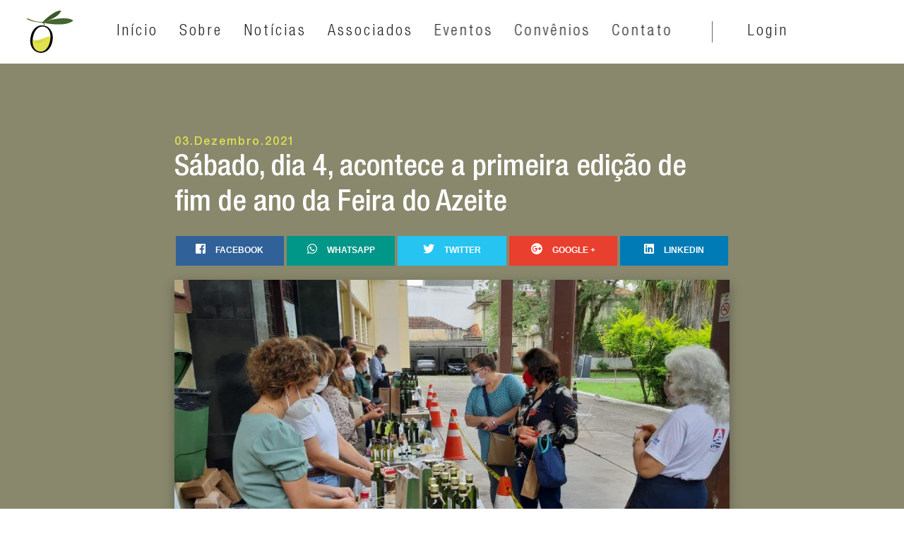

--- FILE ---
content_type: text/html; charset=UTF-8
request_url: https://www.ibraoliva.com.br/noticias/detalhe/129/sabado-dia-4-acontece-a-primeira-edicao-de-fim-de-ano-da-feira-do-azeite
body_size: 7266
content:
<!DOCTYPE html>
<html lang="pt-br">
<head>
    <meta charset="utf-8" />
    <meta name="viewport" content="width=device-width, initial-scale=1.0" />
    
    <title>Sábado, dia 4, acontece a primeira edição de fim de ano da Feira do Azeite  | Notícias IBRAOLIVA</title>
    <meta name="description" content="No p&aacute;tio da Secretaria de Agricultura, produtores apresentam seus azeites de oliva extravirgem de qualidade premium&nbsp;&nbsp;

&nbsp;

Fim do ano chegou e com ele as reuni&otilde;es de fa" />
    <link rel="shortcut icon" href="favicon.ico" type="image/x-icon">
    <meta name="author" content="Agência Ready" />

    <!-- og tags  -->
    <meta property="og:title" content="Sábado, dia 4, acontece a primeira edição de fim de ano da Feira do Azeite  | Notícias IBRAOLIVA" />
    <meta property="og:description" content="No p&aacute;tio da Secretaria de Agricultura, produtores apresentam seus azeites de oliva extravirgem de qualidade premium&nbsp;&nbsp;

&nbsp;

Fim do ano chegou e com ele as reuni&otilde;es de fa" />
    <meta property="og:type" content="company" /> 
    <meta property="og:url" content="https://www.ibraoliva.com.br/noticias/detalhe/129/sabado-dia-4-acontece-a-primeira-edicao-de-fim-de-ano-da-feira-do-azeite" /> 
    <meta property="og:image" content="https://www.ibraoliva.com.br/img/noticias/whatsapp-image-2021-12-03-at-13-36-57-sabado-dia-4-acontece-a-primeira-edicao-de-fim-de-ano-da-feira-do-azeite-1000px.jpeg" />
    <meta property="og:site_name" content="IBRAOLIVA" />

    <!-- fonts -->
    <link href="https://www.ibraoliva.com.br/dist/fonts/fontawesome-pro-5.3.1-web/css/all.min.css" rel="stylesheet">
    <link href="https://fonts.googleapis.com/css?family=Dancing+Script:400" rel="stylesheet">
    <!-- <link href="https://fonts.googleapis.com/css?family=Source+Sans+Pro:300,400,600,700" rel="stylesheet"> -->

    <!-- css files -->
    
        <link rel="stylesheet" href="https://www.ibraoliva.com.br/dist/css/plugins-concat.min.css" />    <link rel="stylesheet" href="https://www.ibraoliva.com.br/dist/css/uikit.min.css" />
    <link rel="stylesheet" href="https://www.ibraoliva.com.br/src/css/base.css" />
    <link rel="stylesheet" href="https://www.ibraoliva.com.br/src/css/app.css" />
    
    <!-- google services (GA & Seach Console)-->
     
</head>

<body class="noticias"><div id="navbar-spacer"></div>
      <div class="uk-position-top uk-position-z-index7">
        <div uk-sticky="show-on-up: true; animation: uk-animation-slide-top; top: 200; cls-active: uk-navbar-sticky uk-light; cls-inactive: uk-navbar-transparent; sel-target: .uk-navbar-container;">
          <nav id="header" class="uk-navbar-container uk-navbar-transparent uk-position-z-index" uk-navbar>
              <div class="uk-navbar-left uk-hidden@m">
                <a class="uk-navbar-toggle" href="#menu-mobile" uk-toggle>
                    <span uk-navbar-toggle-icon></span> <span class="uk-margin-small-left">Menu</span>
                </a>
              </div>
              <div class="uk-navbar-left uk-visible@m logo-dt">
                <a href="https://www.ibraoliva.com.br/home" class="uk-logo">
                  <img src="https://www.ibraoliva.com.br/img/logo-mobile.svg" alt="" height="60" class="uk-animation-scale-up uk-preserve" uk-svg>
                </a>
              </div>
              <div class="uk-navbar-center uk-hidden@m">
                <a href="https://www.ibraoliva.com.br/home" class="uk-logo">
                  <img src="https://www.ibraoliva.com.br/img/logo-mobile.svg" alt="" height="60" class="uk-animation-scale-up uk-preserve" uk-svg>
                </a>
              </div>
              <div class="uk-navbar-center uk-visible@m">
                <ul class="uk-navbar-nav">
                  
            <li class="hvr-underline-from-left">
              <a href="https://www.ibraoliva.com.br/home" target="_top" >Início</a>
            </li>
            <li class="hvr-underline-from-left">
              <a href="https://www.ibraoliva.com.br/sobre" target="_top" >Sobre</a>
            </li>
            <li class="hvr-underline-from-left">
              <a href="https://www.ibraoliva.com.br/noticias" target="_top" >Notícias</a>
            </li>
            <li class="hvr-underline-from-left">
              <a href="https://www.ibraoliva.com.br/associados" target="_top" >Associados</a>
            </li>
            <li class="hvr-underline-from-left">
              <a href="https://www.ibraoliva.com.br/eventos" target="_top" >Eventos</a>
            </li>
            <li class="hvr-underline-from-left">
              <a href="https://www.ibraoliva.com.br/convenios" target="_top" >Convênios</a>
            </li>
            <li class="hvr-underline-from-left">
              <a href="https://www.ibraoliva.com.br/contato" target="_top" >Contato</a>
            </li>
            <li class="hvr-underline-from-left">
              <a href="#login" target="_top"  uk-toggle>Login</a>
            </li>
                </ul>
              </div>
          </nav>
        </div>
      </div>
      <div id="menu-mobile" class="uk-modal-full" uk-modal>
          <div class="uk-modal-dialog uk-flex" uk-height-viewport>
              <button class="uk-modal-close-full uk-close-large" type="button" uk-close></button>
              <ul class="uk-nav uk-nav-primary uk-nav-center uk-margin-auto uk-margin-auto-vertical">
                
            <li class="">
              <a href="https://www.ibraoliva.com.br/home" target="_top" >Início</a>
            </li>
            <li class="">
              <a href="https://www.ibraoliva.com.br/sobre" target="_top" >Sobre</a>
            </li>
            <li class="">
              <a href="https://www.ibraoliva.com.br/noticias" target="_top" >Notícias</a>
            </li>
            <li class="">
              <a href="https://www.ibraoliva.com.br/associados" target="_top" >Associados</a>
            </li>
            <li class="">
              <a href="https://www.ibraoliva.com.br/eventos" target="_top" >Eventos</a>
            </li>
            <li class="">
              <a href="https://www.ibraoliva.com.br/convenios" target="_top" >Convênios</a>
            </li>
            <li class="">
              <a href="https://www.ibraoliva.com.br/contato" target="_top" >Contato</a>
            </li>
            <li class="">
              <a href="#login" target="_top"  uk-toggle>Login</a>
            </li>
              </ul>
              <div class="uk-margin-medium-top uk-text-right uk-margin-small-bottom uk-position-bottom">
                <a href="https://www.ibraoliva.com.br/home">
                  <img src="https://www.ibraoliva.com.br/img/logo-mobile.svg" alt="" width="80" height="60" class="uk-animation-slide-bottom-medium uk-preserve" uk-svg>
                </a>
              </div>
          </div>
      </div><section class="uk-section uk-section-small bg-89">
  <div class="uk-container uk-container uk-container-center">
    <div class="uk-margin-large-top uk-flex uk-flex-center" uk-grid>
      <div class="uk-width-2-3 uk-flex-first">
        <p class="ff-65 fz-16 color-e2 ls-2 uk-margin-remove-bottom" uk-scrollspy="cls:uk-animation-slide-bottom; repeat: true;">
          03.Dezembro.2021        </p>
        <h1 class="ff-67 fz-42 color-f uk-margin-remove-top" uk-scrollspy="cls:uk-animation-slide-bottom; repeat: true;">
          Sábado, dia 4, acontece a primeira edição de fim de ano da Feira do Azeite         </h1>
        
          <div class="tm-share-box uk-margin-top uk-margin-bottom uk-text-center">
            <ul class="uk-child-width-expand uk-margin-remove-left" uk-grid>
              <li style="background-color: #306199;">
                <a href="https://www.facebook.com/sharer/sharer.php?u=https://www.ibraoliva.com.br/noticias/detalhe/129/sabado-dia-4-acontece-a-primeira-edicao-de-fim-de-ano-da-feira-do-azeite&t=S%C3%A1bado%2C+dia+4%2C+acontece+a+primeira+edi%C3%A7%C3%A3o+de+fim+de+ano+da+Feira+do+Azeite+" onclick="javascript:window.open(this.href, '', 'menubar=no,toolbar=no,resizable=yes,scrollbars=yes,height=300,width=600');return false;">
                  <i class="fab fa-facebook-square color-f uk-margin-small-right"></i>
                  <span class="fz-12 color-f uk-text-uppercase uk-text-bold uk-visible@s">Facebook</span>
                </a>
              </li>
              <li style="background-color: #009688;">
                <a href="whatsapp://send?text=https://www.ibraoliva.com.br/noticias/detalhe/129/sabado-dia-4-acontece-a-primeira-edicao-de-fim-de-ano-da-feira-do-azeite" data-action="share/whatsapp/share">
                  <i class="fab fa-whatsapp color-f uk-margin-small-right"></i>
                  <span class="fz-12 color-f uk-text-uppercase uk-text-bold uk-visible@s">WhatsApp</span>
                </a>
              </li>
              <li style="background-color: #26C4F1;">
                <a href="https://twitter.com/intent/tweet?text=S%C3%A1bado%2C+dia+4%2C+acontece+a+primeira+edi%C3%A7%C3%A3o+de+fim+de+ano+da+Feira+do+Azeite+&url=https://www.ibraoliva.com.br/noticias/detalhe/129/sabado-dia-4-acontece-a-primeira-edicao-de-fim-de-ano-da-feira-do-azeite" onclick="javascript:window.open(this.href, '', 'menubar=no,toolbar=no,resizable=yes,scrollbars=yes,height=300,width=600');return false;">
                  <i class="fab fa-twitter color-f uk-margin-small-right"></i>
                  <span class="fz-12 color-f uk-text-uppercase uk-text-bold uk-visible@s">Twitter</span>
                </a>
              </li>
              <li style="background-color: #E93F2E;">
                <a href="https://plus.google.com/share?url=https://www.ibraoliva.com.br/noticias/detalhe/129/sabado-dia-4-acontece-a-primeira-edicao-de-fim-de-ano-da-feira-do-azeite" onclick="javascript:window.open(this.href, '', 'menubar=no,toolbar=no,resizable=yes,scrollbars=yes,height=300,width=600');return false;">
                  <i class="fab fa-google-plus color-f uk-margin-small-right"></i>
                  <span class="fz-12 color-f uk-text-uppercase uk-text-bold uk-visible@s">Google +</span>
                </a>
              </li>
              <li style="background-color: #007BB6;">
                <a href="https://www.linkedin.com/shareArticle?mini=true&url=https://www.ibraoliva.com.br/noticias/detalhe/129/sabado-dia-4-acontece-a-primeira-edicao-de-fim-de-ano-da-feira-do-azeite&title=S%C3%A1bado%2C+dia+4%2C+acontece+a+primeira+edi%C3%A7%C3%A3o+de+fim+de+ano+da+Feira+do+Azeite+&summary=No p&aacute;tio da Secretaria de Agricultura, produtores apresentam seus azeites de oliva extravirgem de qualidade premium&nbsp;&nbsp;

&nbsp;

Fim do ano chegou e com ele as reuni&otilde;es de fam&iacute;lia e comemora&ccedil;&otilde;es...&source=https://www.ibraoliva.com.br/noticias/detalhe/129/sabado-dia-4-acontece-a-primeira-edicao-de-fim-de-ano-da-feira-do-azeite" onclick="javascript:window.open(this.href, '', 'menubar=no,toolbar=no,resizable=yes,scrollbars=yes,height=300,width=600');return false;">
                  <i class="fab fa-linkedin color-f uk-margin-small-right"></i>
                  <span class="fz-12 color-f uk-text-uppercase uk-text-bold uk-visible@s">Linkedin</span>
                </a>
              </li>
            </ul>
         </div>        
            <div class="uk-cover-container uk-box-shadow-medium" uk-scrollspy="cls:uk-animation-slide-bottom-small; repeat: true;">
              <canvas width="728" height="529"></canvas>
              <img 
              src="https://www.ibraoliva.com.br/img/noticias/whatsapp-image-2021-12-03-at-13-36-57-sabado-dia-4-acontece-a-primeira-edicao-de-fim-de-ano-da-feira-do-azeite-1000px.jpeg"
              alt="Sábado, dia 4, acontece a primeira edição de fim de ano da Feira do Azeite "
              uk-cover>
            </div>        <div class="tm-text-container ff-45 fz-18 color-f uk-margin-medium-top lh-6">
          <div><strong>No p&aacute;tio da Secretaria de Agricultura, produtores apresentam seus azeites de oliva extravirgem de qualidade premium&nbsp;&nbsp;</strong></div>

<div>&nbsp;</div>

<div>Fim do ano chegou e com ele as reuni&otilde;es de fam&iacute;lia e comemora&ccedil;&otilde;es especiais. Para quem pensa em preparar refei&ccedil;&otilde;es saborosas e at&eacute; presentear algu&eacute;m neste Natal, uma boa op&ccedil;&atilde;o est&aacute; na Feira do Azeite que acontece neste s&aacute;bado, dia 4, no Bairro Menino Deus, no p&aacute;tio da Secretaria da Agricultura em Porto Alegre.&nbsp;</div>

<div>&nbsp;</div>

<div>Mais uma vez, produtores de diferentes r&oacute;tulos de azeite de oliva extravirgem produzidos no Rio Grande do Sul levar&atilde;o para pertinho dos consumidores suas iguarias, produzidas com azeitonas colhidas na safra de 2021. S&atilde;o azeites frescos que saem das m&atilde;os do produtor direto para o consumidor.</div>

<div>&nbsp;</div>

<div>&ldquo;S&atilde;o produtos de alta qualidade e muito diferenciados, alguns deles, s&oacute; &eacute; poss&iacute;vel encontrar na Feira, onde o consumidor tem a oportunidade de falar diretamente com o produtor e conhecer mais sobre a origem e como &eacute; feita cada variedade de azeite&rdquo;, destaca Renato Fernandes, presidente do Instituto Brasileiro de Olivicultura (Ibraoliva).&nbsp;</div>

<div>&nbsp;</div>

<div>A Feira &eacute; uma parceria entre o Ibraoliva e Secretaria de Agricultura do Estado. O evento, que acontece desde 2019,a partir de 2020 ganhou duas edi&ccedil;&otilde;es mensais, sendo realizado sempre no primeiro e terceiro s&aacute;bado de cada m&ecirc;s.&nbsp;</div>

<div>&nbsp;</div>

<div><strong>Seguran&ccedil;a</strong></div>

<div>Devido &agrave; pandemia da Covid-19, para a seguran&ccedil;a de todos, a Feira do Azeite vem sendo realizada com todas as medidas de seguran&ccedil;a. Por isso, a degusta&ccedil;&atilde;o dos azeites foi suspensa e &eacute; obrigat&oacute;rio o uso de m&aacute;scara, tanto para expositores quanto para os visitantes. Al&eacute;m disso, tamb&eacute;m &eacute; respeitado o distanciamento entre as bancas, visando preservar a sa&uacute;de de todos os participantes.&nbsp;</div>

<div>&nbsp;</div>

<div><strong>A olivicultura em n&uacute;meros&nbsp;</strong></div>

<div>O Brasil importa 98% dos cerca de 70 milh&otilde;es de litros de azeite que consome. O Rio Grande do Sul concentra 75% da produ&ccedil;&atilde;o nacional, tem cerca de 200 produtores, 13 ind&uacute;strias e mais de 40 marcas de azeite. Outra regi&atilde;o que se destaca na olivicultura &eacute; a da Serra da Mantiqueira, em Minas Gerais, com 160 produtores, 23 ind&uacute;strias e 60 marcas.&nbsp;</div>

<div>&nbsp;</div>

<div><strong>Marque na agenda:</strong></div>

<div><strong>O que:</strong> Feira do Azeite Novo</div>

<div><strong>Quando: </strong>S&aacute;bado (4 de dezembro), das 8h &agrave;s 12h.</div>

<div><strong>Onde:</strong> no p&aacute;tio da Secretaria da Agricultura, Pecu&aacute;ria e Desenvolvimento Rural (Av. Get&uacute;lio Vargas, 1.384, Menino Deus, em Porto Alegre)</div>

<div>&nbsp;</div>

<div>
<p><strong>Sobre o IBRAOLIVA</strong><br />
Site:&nbsp;<a href="http://www.ibraoliva.com.br/">www.ibraoliva.com.br/</a><br />
Facebook:&nbsp;<a href="https://www.facebook.com/institutoibraoliva/">www.facebook.com/institutoibraoliva/</a><br />
Instagram:&nbsp;<a href="https://www.instagram.com/ibra.oliva/">@ibra.oliva</a></p>

<div><strong>Texto: AgroUrbano Comunica&ccedil;&atilde;o</strong><br />
Foto:&nbsp;AgroUrbano&nbsp;<br />
Fone/Whats:&nbsp;(51) 99165 0244<br />
Site:&nbsp;<a href="http://www.agrourbano.com.br/">www.agrourbano.com.br</a><br />
Facebook:&nbsp;<a href="https://www.facebook.com/AgrourbanoComunicacao">www.facebook.com/AgrourbanoComunicacao</a></div>

<div>Instagram:&nbsp;<a href="https://www.instagram.com/agrourbano_comunicacao/">@agrourbano_comunicacao</a></div>

<div>&nbsp;</div>

<div><strong>Gest&atilde;o de conte&uacute;do e M&iacute;dias Sociais:&nbsp;</strong><br />
Jornalista Luciano Gasparini Morais (DRT/RS 14.608)<br />
Fone/Whats:&nbsp;+351 938106459</div>
</div>
        </div>
        
          <div class="tm-share-box uk-margin-top uk-margin-bottom uk-text-center">
            <ul class="uk-child-width-expand uk-margin-remove-left" uk-grid>
              <li style="background-color: #306199;">
                <a href="https://www.facebook.com/sharer/sharer.php?u=https://www.ibraoliva.com.br/noticias/detalhe/129/sabado-dia-4-acontece-a-primeira-edicao-de-fim-de-ano-da-feira-do-azeite&t=S%C3%A1bado%2C+dia+4%2C+acontece+a+primeira+edi%C3%A7%C3%A3o+de+fim+de+ano+da+Feira+do+Azeite+" onclick="javascript:window.open(this.href, '', 'menubar=no,toolbar=no,resizable=yes,scrollbars=yes,height=300,width=600');return false;">
                  <i class="fab fa-facebook-square color-f uk-margin-small-right"></i>
                  <span class="fz-12 color-f uk-text-uppercase uk-text-bold uk-visible@s">Facebook</span>
                </a>
              </li>
              <li style="background-color: #009688;">
                <a href="whatsapp://send?text=https://www.ibraoliva.com.br/noticias/detalhe/129/sabado-dia-4-acontece-a-primeira-edicao-de-fim-de-ano-da-feira-do-azeite" data-action="share/whatsapp/share">
                  <i class="fab fa-whatsapp color-f uk-margin-small-right"></i>
                  <span class="fz-12 color-f uk-text-uppercase uk-text-bold uk-visible@s">WhatsApp</span>
                </a>
              </li>
              <li style="background-color: #26C4F1;">
                <a href="https://twitter.com/intent/tweet?text=S%C3%A1bado%2C+dia+4%2C+acontece+a+primeira+edi%C3%A7%C3%A3o+de+fim+de+ano+da+Feira+do+Azeite+&url=https://www.ibraoliva.com.br/noticias/detalhe/129/sabado-dia-4-acontece-a-primeira-edicao-de-fim-de-ano-da-feira-do-azeite" onclick="javascript:window.open(this.href, '', 'menubar=no,toolbar=no,resizable=yes,scrollbars=yes,height=300,width=600');return false;">
                  <i class="fab fa-twitter color-f uk-margin-small-right"></i>
                  <span class="fz-12 color-f uk-text-uppercase uk-text-bold uk-visible@s">Twitter</span>
                </a>
              </li>
              <li style="background-color: #E93F2E;">
                <a href="https://plus.google.com/share?url=https://www.ibraoliva.com.br/noticias/detalhe/129/sabado-dia-4-acontece-a-primeira-edicao-de-fim-de-ano-da-feira-do-azeite" onclick="javascript:window.open(this.href, '', 'menubar=no,toolbar=no,resizable=yes,scrollbars=yes,height=300,width=600');return false;">
                  <i class="fab fa-google-plus color-f uk-margin-small-right"></i>
                  <span class="fz-12 color-f uk-text-uppercase uk-text-bold uk-visible@s">Google +</span>
                </a>
              </li>
              <li style="background-color: #007BB6;">
                <a href="https://www.linkedin.com/shareArticle?mini=true&url=https://www.ibraoliva.com.br/noticias/detalhe/129/sabado-dia-4-acontece-a-primeira-edicao-de-fim-de-ano-da-feira-do-azeite&title=S%C3%A1bado%2C+dia+4%2C+acontece+a+primeira+edi%C3%A7%C3%A3o+de+fim+de+ano+da+Feira+do+Azeite+&summary=No p&aacute;tio da Secretaria de Agricultura, produtores apresentam seus azeites de oliva extravirgem de qualidade premium&nbsp;&nbsp;

&nbsp;

Fim do ano chegou e com ele as reuni&otilde;es de fam&iacute;lia e comemora&ccedil;&otilde;es...&source=https://www.ibraoliva.com.br/noticias/detalhe/129/sabado-dia-4-acontece-a-primeira-edicao-de-fim-de-ano-da-feira-do-azeite" onclick="javascript:window.open(this.href, '', 'menubar=no,toolbar=no,resizable=yes,scrollbars=yes,height=300,width=600');return false;">
                  <i class="fab fa-linkedin color-f uk-margin-small-right"></i>
                  <span class="fz-12 color-f uk-text-uppercase uk-text-bold uk-visible@s">Linkedin</span>
                </a>
              </li>
            </ul>
         </div>      </div>
    </div>
  </div>
</section>
<section class="uk-section uk-section-small uk-position-relative bg-81 fancy-border-publicacoes-destaque-89">
  <div class="uk-container uk-container uk-container-center uk-margin-medium-top uk-margin-xlarge-bottom">
    <div uk-grid>
      <div class="uk-width-1-1 uk-text-center">
        <h2 class="ff-ds fz-36 color-e2">Leia também...</h2>
      </div>
    </div>
    <div class="uk-margin-large-top uk-grid-match" uk-grid>
      
        <div class="uk-width-1-3@s">
          <div class="uk-card uk-card-default uk-padding-small uk-margin-small-bottom" uk-scrollspy="cls:uk-animation-fade; repeat: true;">
            <a href="https://www.ibraoliva.com.br/noticias/detalhe/54/abertura-estande-ibraoliva-na-expointer">
              <p class="ff-67 fz-34 color-0 uk-margin-large-bottom">Abertura estande Ibraoliva na Expointer</p>
              <p class="ff-65 fz-16 color-46 ls-2 uk-margin-large-top">24.Agosto.2019</p>
                <div class="uk-cover-container">
                  <canvas width="364" height="245"></canvas>
                  <img 
                  src="https://www.ibraoliva.com.br/img/noticias/img-20190824-wa0070-abertura-estande-ibraoliva-na-expointer-600px.jpg"
                  alt="Abertura estande Ibraoliva na Expointer"
                  uk-cover>
                </div>
            </a>
          </div>
        </div>
        <div class="uk-width-1-3@s">
          <div class="uk-card uk-card-default uk-padding-small uk-margin-small-bottom" uk-scrollspy="cls:uk-animation-fade; repeat: true;">
            <a href="https://www.ibraoliva.com.br/noticias/detalhe/173/feira-do-azeite-de-porto-alegre-acontece-neste-sabado-dia-1-">
              <p class="ff-67 fz-34 color-0 uk-margin-large-bottom">Feira do Azeite de Porto Alegre acontece neste sábado, dia 1º</p>
              <p class="ff-65 fz-16 color-46 ls-2 uk-margin-large-top">28.Setembro.2022</p>
                <div class="uk-cover-container">
                  <canvas width="364" height="245"></canvas>
                  <img 
                  src="https://www.ibraoliva.com.br/img/noticias/feiraazeitenovo-2outubro-imagem-feira-do-azeite-de-porto-alegre-acontece-neste-sabado-dia-1-600px.png"
                  alt="Feira do Azeite de Porto Alegre acontece neste sábado, dia 1º"
                  uk-cover>
                </div>
            </a>
          </div>
        </div>
        <div class="uk-width-1-3@s">
          <div class="uk-card uk-card-default uk-padding-small uk-margin-small-bottom" uk-scrollspy="cls:uk-animation-fade; repeat: true;">
            <a href="https://www.ibraoliva.com.br/noticias/detalhe/205/ibraoliva-busca-aproximacao-com-setor-oleicola-internacional-para-troca-de-conhecimento">
              <p class="ff-67 fz-34 color-0 uk-margin-large-bottom">Ibraoliva busca aproximação com setor oleícola internacional para troca de conhecimento</p>
              <p class="ff-65 fz-16 color-46 ls-2 uk-margin-large-top">20.Maio.2025</p>
                <div class="uk-cover-container">
                  <canvas width="364" height="245"></canvas>
                  <img 
                  src="https://www.ibraoliva.com.br/img/noticias/d6d1d30d-945c-45f0-9eba-a38ae1f9a3b6-ibraoliva-busca-aproximacao-com-setor-oleicola-internacional-para-troca-de-conhecimento-600px.jpeg"
                  alt="Ibraoliva busca aproximação com setor oleícola internacional para troca de conhecimento"
                  uk-cover>
                </div>
            </a>
          </div>
        </div>    </div>
  </div>
</section>


      <footer class="bg-2f uk-position-relative">
        <img id="folha-footer" src="https://www.ibraoliva.com.br/img/folha-home-footer.png" class="uk-position-absolute uk-visible@l" uk-parallax="y: -50;">
        <img id="azeitona-roxa" src="https://www.ibraoliva.com.br/img/azeitona-roxa.png" class="uk-position-absolute uk-visible@l" uk-parallax="x: 250; y: -120; blur: 0,6; rotate:-10; scale:1.5;">
        <div class="uk-container">
          <div uk-grid>
            <div class="uk-width-1-1@s uk-width-1-6@m uk-text-center uk-text-left@m">
              <h2 class="fz-14 ff-67 color-ca uk-margin-large-top">CONTATO</h2>
              <p class="fz-24 ff-67 color-f uk-margin-remove-bottom">ibraoliva@ibraoliva.com.br
</p>
              <p class="fz-20 ff-57 color-f uk-margin-remove-top">ibraoliva@ibraoliva.com.br</p>
              <div class="uk-margin-xlarge-top uk-margin-medium-bottom">
                <a href="#home-slider" class="color-f ff-57 fz-16 hvr-icon-up" uk-scroll>
                  <img src="https://www.ibraoliva.com.br/img/footer-go-to-top.png" alt="Ir para o Topo" class="uk-margin-small-right hvr-icon"> Topo
                </a>
              </div>
            </div>
            <div class="uk-width-1-1@s uk-width-5-6@m">
              <div uk-grid>
                <div class="uk-width-1-1@s uk-width-5-6@m uk-margin-large-top">
                  <div class="vamos-conversar uk-position-relative uk-text-center">
                    <h2 class="ff-ds fz-36 color-ca uk-position-top-center">Vamos conversar</h2>
                    <div class="ff-45 fz-18 color-f"><p>Desejas saber mais sobre o IBRAOLIVA e suas a&ccedil;&otilde;es? Est&aacute;s interessado em integrar esta iniciativa? Tens alguma d&uacute;vida ou sugest&atilde;o?</p>

<p>Entre em contato conosco; queremos ouvi-lo!</p>
</div>
                    <button uk-toggle="target: #modal-contato" class="uk-button ff-67 fz-20 color-f uk-position-bottom-center">ENVIAR E-MAIL</button>
                  </div>
                </div>
                <div class="uk-width-1-1@s uk-width-1-6@m uk-text-right">
                  <h2 class="fz-14 ff-67 color-ca uk-margin-large-top">SIGA-NOS</h2>
                  
        <ul class="social">
        </ul>
                </div>
              </div>
              <div class="uk-visible@s" uk-grid>
                <div class="uk-width-1-1">
                  <ul class="uk-navbar-nav">
                    
            <li class="ff-57 fz-16 color-f">
              <a href="https://www.ibraoliva.com.br/home" target="_top" >Início</a>
            </li>
            <li class="ff-57 fz-16 color-f">
              <a href="https://www.ibraoliva.com.br/sobre" target="_top" >Sobre</a>
            </li>
            <li class="ff-57 fz-16 color-f">
              <a href="https://www.ibraoliva.com.br/noticias" target="_top" >Notícias</a>
            </li>
            <li class="ff-57 fz-16 color-f">
              <a href="https://www.ibraoliva.com.br/associados" target="_top" >Associados</a>
            </li>
            <li class="ff-57 fz-16 color-f">
              <a href="https://www.ibraoliva.com.br/eventos" target="_top" >Eventos</a>
            </li>
            <li class="ff-57 fz-16 color-f">
              <a href="https://www.ibraoliva.com.br/convenios" target="_top" >Convênios</a>
            </li>
            <li class="ff-57 fz-16 color-f">
              <a href="https://www.ibraoliva.com.br/contato" target="_top" >Contato</a>
            </li>
            <li class="ff-57 fz-16 color-f">
              <a href="#login" target="_top"  uk-toggle>Login</a>
            </li>
                  </ul>
                </div>
              </div>
            </div>
          </div>
        </div>
        <div id="copy" class="uk-position-relative uk-align-center uk-margin-remove-bottom">
          <div class="uk-flex-middle" uk-grid>
            <div class="uk-width-2-3 uk-text-left color-f fz-12 ls-1 lh-4">
              <p class="uk-margin-medium-left">
                &copy; Copyrights 2018.<br>
                Todos os direitos reservados.
              </p>
            </div>
            <div class="uk-width-1-3 uk-text-right">
              <a href="http://www.agenciaready.com.br" target="_blank">
                <img src="https://www.ibraoliva.com.br/img/logo-ready-light.png" alt="Criação de Websites em Porto Alegre" class="hvr-bob uk-margin-medium-right" />
              </a>
            </div>
          </div>
        </div>
      </footer>
      <div id="modal-contato" class="tm-main-modal uk-animation-slide-bottom-medium uk-modal-full" uk-modal>
        <button class="uk-modal-close-full uk-close-large color-f" type="button" uk-close></button>
        <div class="uk-modal-dialog">
          <div class="uk-container uk-margin-large-top">
            <div class="form-text-intro" uk-grid>
              <div class="uk-width-2-3 uk-text-center uk-align-center">
                <h3 class="fz-34 ff-67 ls-3 color-f">Como podemos ajudá-lo?</h3>
                <p class="fz-20 ff-47 ls-1 lh-4 color-f">Voc&ecirc; pode nos enviar uma mensagem ou d&uacute;vida quando quiser.<br />
Responderemos o seu e-mail o mais breve poss&iacute;vel.
</p>
              </div>
            </div>
            <div uk-grid>
              <div class="uk-width-1-1@s uk-width-2-3@m uk-align-center">
                <form id="contato-footer" class="validar" action="https://www.ibraoliva.com.br/contato/send" enctype="multipart/form-data">
                 <input type="hidden" name="key" value="Y2hhdmVmb3JtaWRfMQ==" />
                 <input type="hidden" name="MAX_FILE_SIZE" value="1000000000" />
                 <input type="text" name="campo-controle" value="" />
                 <div uk-grid>
                   <div class="uk-width-1-1@s uk-width-1-2@m uk-position-relative">
                    <input type="text" name="nome" id="nome" class="uk-input" required="" title="Informe seu nome." />
                    <label for="nome" class="fk-ph">Nome</label>
                   </div>
                   <div class="uk-width-1-1@s uk-width-1-2@m uk-position-relative">
                    <input type="email" name="email" id="email" class="uk-input" required="" title="Informe um e-mail válido." />
                    <label for="email" class="fk-ph">E-mail</label>
                   </div>
                   <div class="uk-width-1-1@s uk-width-1-2@m uk-position-relative">
                    <input type="text" name="telefone" id="telefone" class="uk-input mask telefone" required="" title="Informe um telefone." />
                    <label for="telefone" class="fk-ph">Telefone</label>
                   </div>
                   <div class="uk-width-1-1@s uk-width-1-2@m uk-position-relative">
                    <input type="text" name="assunto" id="assunto" class="uk-input" required="" title="Informe o assunto para contato." />
                    <label for="assunto" class="fk-ph">Assunto</label>
                   </div>
                   <div class="uk-width-1-1 uk-position-relative">
                    <textarea name="mensagem" id="mensagem" class="uk-textarea" required="" title="Insira uma mensagem."></textarea>
                    <label for="mensagem" class="fk-ph">Mensagem...</label>
                   </div>
                 </div>
                 <div uk-grid>
                   <div class="uk-width-1-1@s uk-width-1-3@m uk-align-center uk-margin-small-top">
                     <button type="submit" class="uk-button uk-button-large uk-width-1-1 uk-text-uppercase ff-67 fz-20 color-8c hvr-sweep-to-right">
                      <span>Enviar</span> <div uk-spinner></div>
                    </button>
                   </div>
                 </div>
                </form>
                <div class="form-return uk-hidden"></div>
              </div>
            </div>
          </div>
        </div>
      </div>
      <div id="modal-cadastro" class="tm-main-modal uk-animation-slide-bottom-medium uk-modal-full" uk-modal>
        <button class="uk-modal-close-full uk-close-large color-f" type="button" uk-close></button>
        <div class="uk-modal-dialog">
          <div class="uk-container uk-margin-large-top">
            <div class="form-text-intro" uk-grid>
              <div class="uk-width-2-3 uk-text-center uk-align-center">
                <h3 class="fz-34 ff-67 ls-3 color-f">CADASTRO</h3>
                <p class="fz-20 ff-47 ls-1 lh-4 color-f">Inicie agora seu cadastro para tornar-se um associado IBRAOLIVA.
</p>
              </div>
            </div>
            <div uk-grid>
              <div class="uk-width-1-1@s uk-width-2-3@m uk-align-center">
                <form id="cadastro-footer" class="validar" action="https://www.ibraoliva.com.br/home/cadastro-send" enctype="multipart/form-data">
                <input type="hidden" name="assunto" value="IBRAOLIVA: Novo Cadastro Recebido" />
                 <input type="hidden" name="key" value="Y2hhdmVmb3JtaWRfMw==" />
                 <input type="hidden" name="MAX_FILE_SIZE" value="1000000000" />
                 <input type="text" name="campo-controle" value="" />
                 <p class="ff-45 fz-14 color-e2">Dados Pessoais</p>
                 <div class="uk-grid-medium" uk-grid>
                   <div class="uk-width-1-1@s uk-width-1-2@m uk-grid-margin uk-position-relative">
                    <input type="text" name="nome" id="cadastro_nome" class="uk-input" required="" title="Informe seu nome." />
                    <label for="cadastro_nome" class="fk-ph">Nome</label>
                   </div>
                   <div class="uk-width-1-1@s uk-width-1-2@m uk-grid-margin uk-position-relative">
                    <div class="uk-grid-medium" uk-grid>
                      <div class="uk-width-1-1@s uk-width-1-2@m uk-position-relative">
                        <input type="text" name="telefone" id="cadastro_telefone" class="uk-input mask telefone" required="" title="Informe seu telefone." />
                        <label for="cadastro_telefone" class="fk-ph">Telefone</label>
                      </div>
                      <div class="uk-width-1-1@s uk-width-1-2@m uk-position-relative">
                        <input type="text" name="celular" id="cadastro_celular" class="uk-input mask celular" required="" title="Informe seu celular." />
                        <label for="cadastro_celular" class="fk-ph">Celular</label>
                      </div>
                    </div>
                   </div>
                   <div class="uk-width-1-1@s uk-width-1-2@m uk-grid-margin uk-position-relative">
                    <input type="email" name="email" id="cadastro_email" class="uk-input" required="" title="Informe um e-mail válido." />
                    <label for="cadastro_email" class="fk-ph">E-mail</label>
                   </div>
                   <div class="uk-width-1-1@s uk-width-1-2@m uk-grid-margin uk-position-relative color-f">
                    <div class="uk-margin-small-top">
                      <input class="uk-checkbox uk-margin-small-right" type="checkbox" name="informativos" id="cadastro_informativos" value="Y" /> <label for="cadastro_informativos">Desejo receber informativos em meu e-mail.
                      </label>
                    </div>
                   </div>
                 </div>
                 <p class="ff-45 fz-14 color-e2 uk-margin-large-top">Dados Empresariais</p>
                 <div class="uk-grid-medium" uk-grid>
                   <div class="uk-width-1-1@s uk-width-2-3@m uk-grid-margin uk-position-relative">
                    <input type="text" name="empresa" id="cadastro_empresa" class="uk-input" required="" title="Informe o nome da empresa ou propriedade." />
                    <label for="cadastro_empresa" class="fk-ph">Empresa / Propriedade</label>
                   </div>
                   <div class="uk-width-1-1@s uk-width-1-3@m uk-grid-margin uk-position-relative">
                    <input type="text" name="cnpj" id="cadastro_cnpj" class="uk-input mask cnpj" title="Informe o CNPJ." />
                    <label for="cadastro_cnpj" class="fk-ph">CNPJ</label>
                   </div>
                   <div class="uk-width-1-1@s uk-width-1-2@m uk-grid-margin uk-position-relative">
                    <input type="text" name="representante" id="cadastro_representante" class="uk-input" required="" title="Informe o nome do Representante." />
                    <label for="cadastro_representante" class="fk-ph">Nome do Representante</label>
                   </div>
                   <div class="uk-width-1-1@s uk-width-1-2@m uk-grid-margin uk-position-relative">
                    <div class="uk-grid-medium" uk-grid>
                      <div class="uk-width-1-1@s uk-width-1-2@m uk-position-relative">
                        <input type="text" name="telefone_representante" id="cadastro_telefone_representante" class="uk-input mask telefone" required="" title="Informe seu telefone." />
                        <label for="cadastro_telefone_representante" class="fk-ph">Telefone</label>
                      </div>
                      <div class="uk-width-1-1@s uk-width-1-2@m uk-position-relative">
                        <input type="text" name="site" id="cadastro_site" class="uk-input" title="Informe a URL do site." />
                        <label for="cadastro_telefone" class="fk-ph">Site</label>
                      </div>
                    </div>
                   </div>
                   <div class="uk-width-1-1@s uk-width-1-2@m uk-grid-margin uk-position-relative">
                    <div class="uk-grid-medium" uk-grid>
                      <div class="uk-width-1-1@s uk-width-1-2@m uk-position-relative">
                        <input type="text" name="cep" id="cadastro_cep" class="uk-input mask cep" required="" title="Informe o CEP." />
                        <label for="cadastro_cep" class="fk-ph">CEP</label>
                      </div>
                      <div class="uk-width-1-1@s uk-width-1-2@m uk-position-relative">
                        <input type="text" name="uf" id="cadastro_uf" class="uk-input" required="" title="Informe o UF." />
                        <label for="cadastro_telefone" class="fk-ph">UF</label>
                      </div>
                    </div>
                   </div>
                   <div class="uk-width-1-1@s uk-width-1-2@m uk-grid-margin uk-position-relative">
                    <input type="text" name="cidade" id="cadastro_cidade" class="uk-input" required="" title="Informe a cidade." />
                    <label for="cadastro_cidade" class="fk-ph">Cidade</label>
                   </div>
                   <div class="uk-width-1-1 uk-grid-margin uk-position-relative">
                    <input type="text" name="endereco" id="cadastro_endereco" class="uk-input" required="" title="Informe o endereco." />
                    <label for="cadastro_endereco" class="fk-ph">Endereço</label>
                   </div>
                   <div class="uk-width-1-1@s uk-width-1-3@m uk-grid-margin uk-position-relative">
                    <input type="text" name="numero" id="cadastro_numero" class="uk-input" required="" title="Informe o numero, Km ou parada." />
                    <label for="cadastro_numero" class="fk-ph">Num. / Km / Parada</label>
                   </div>
                   <div class="uk-width-1-1@s uk-width-2-3@m uk-grid-margin uk-position-relative">
                    <input type="text" name="complemento" id="cadastro_complemento" class="uk-input" title="Informe o complemento." />
                    <label for="cadastro_complemento" class="fk-ph">Complemento</label>
                   </div>
                 </div>
                 <p class="ff-45 fz-14 color-e2 uk-margin-large-top">Dados de Acesso</p>
                 <div class="uk-grid-medium" uk-grid>
                   <div class="uk-width-1-1@s uk-width-1-2@m uk-grid-margin uk-position-relative">
                    <input type="text" name="email_acesso" id="cadastro_email_acesso" class="uk-input" required="" title="Informe o e-mail para acesso." />
                    <label for="cadastro_email_acesso" class="fk-ph">E-mail para acesso</label>
                   </div>
                   <div class="uk-width-1-1@s uk-width-1-2@m uk-grid-margin uk-position-relative">
                    <div class="uk-grid-medium" uk-grid>
                      <div class="uk-width-1-1@s uk-width-1-2@m uk-position-relative">
                        <input type="password" name="senha" id="cadastro_senha" class="uk-input" required="" title="Informe sua senha." />
                        <label for="cadastro_senha" class="fk-ph">Senha</label>
                      </div>
                      <div class="uk-width-1-1@s uk-width-1-2@m uk-position-relative">
                        <input type="password" name="senha_confirm" id="cadastro_senha_confirm" class="uk-input" required="" title="Informe seu senha para confirmação." />
                        <label for="cadastro_senha_confirm" class="fk-ph">Confirmação de Senha</label>
                      </div>
                    </div>
                   </div>
                 </div>
                 <div uk-grid>
                   <div class="uk-width-1-1@s uk-width-1-3@m uk-align-center uk-margin-small-top">
                     <button type="submit" class="uk-button uk-button-large uk-width-1-1 uk-text-uppercase ff-67 fz-20 color-8c hvr-sweep-to-right">
                      <span>Cadastrar</span> <div uk-spinner></div>
                    </button>
                   </div>
                 </div>
                </form>
                <div class="form-return uk-hidden"></div>
              </div>
            </div>
          </div>
        </div>
      </div>
      <div id="login" class="tm-main-modal uk-animation-slide-top-medium uk-modal-full" uk-modal>
        <button class="uk-modal-close-full uk-close-large color-f" type="button" uk-close></button>
        <div class="uk-modal-dialog">
          <div class="uk-container uk-margin-medium-top">
            <div class="form-text-intro" uk-grid>
              <div class="uk-width-1-1@s uk-width-2-3@m uk-text-center uk-align-center">
                <h3 class="fz-34 ff-67 ls-3 color-f">Acesso a Área Restrita</h3>
                <p class="fz-20 ff-47 ls-1 lh-4 color-f">Informe abaixo seus dados de acesso para iniciar o seu acesso.
</p>
              </div>
            </div>
            <div uk-grid>
              <div class="uk-width-1-1@s uk-width-2-3@m uk-align-center">
                
        <form id="login-form" method="POST" class="validar redirect" action="https://www.ibraoliva.com.br/login/dologin" enctype="multipart/form-data">
         <div uk-grid>
           <div class="uk-width-1-1@s uk-width-1-2@m  uk-position-relative">
            <input type="email" name="email" id="login_email" class="uk-input" required="" title="Informe um e-mail válido." />
            <label for="email" class="fk-ph">E-mail</label>
           </div>
           <div class="uk-width-1-1@s uk-width-1-2@m  uk-position-relative">
            <input type="password" name="senha" id="login_senha" class="uk-input" required="" title="Informe sua senha." />
            <label for="nome" class="fk-ph">Senha</label>
           </div>
         </div>
         <div class="uk-margin-small-top" uk-grid>
           <div class="uk-width-1-1@s uk-width-1-2@m "></div>
           <div class="uk-width-1-1@s uk-width-1-2@m  uk-margin-remove-top">
             <a href="https://www.ibraoliva.com.br/login/recuperar-senha" class="ff-45 fz-16 color-e2">
              <i class="fas fa-key uk-margin-small-right"></i> Esqueci minha senha
            </a>
           </div>
         </div>
         <div uk-grid>
           <div class="uk-width-1-1@s uk-width-1-3@m uk-align-center">
             <button type="submit" class="uk-button uk-button-large uk-width-1-1 uk-text-uppercase ff-67 fz-20 color-8c hvr-sweep-to-right">
              <span>Acessar</span> <div uk-spinner></div>
            </button>
           </div>
         </div>
        </form>
        <div class="form-return uk-hidden"></div>
              </div>
            </div>
          </div>
        </div>
      </div>  <script> var url = "https://www.ibraoliva.com.br/"; </script>

    <!-- our JavaScript -->
    <script src="https://www.ibraoliva.com.br/dist/js/jquery-2.2.4.min.js"></script>
    <script src="https://www.ibraoliva.com.br/dist/js/plugins-concat.min.js"></script>
    <script src="https://www.ibraoliva.com.br/dist/js/uikit.min.js"></script>
    <script src="https://www.ibraoliva.com.br/dist/js/uikit-icons.min.js"></script>
    <!-- <script defer src="https://use.fontawesome.com/releases/v5.0.10/js/all.js" integrity="sha384-slN8GvtUJGnv6ca26v8EzVaR9DC58QEwsIk9q1QXdCU8Yu8ck/tL/5szYlBbqmS+" crossorigin="anonymous"></script> -->
    <script src="https://www.ibraoliva.com.br/src/js/base.js"></script>
    <script src="https://www.ibraoliva.com.br/src/js/app.js"></script>
    </body>
</html>

--- FILE ---
content_type: text/css
request_url: https://www.ibraoliva.com.br/src/css/base.css
body_size: 11341
content:
/* Reset */
html { -webkit-font-smoothing: antialiased !important; -moz-osx-font-smoothing: grayscale !important; }
body { overflow-x: hidden; }
*:focus, *:active { outline: none; }
a:hover { text-decoration: none; color: inherit; }
ul, figure { margin: 0; }
ul { padding-left: 0; }
ul li { list-style: none; }
fieldset { margin: 0; }
.uk-checkbox:focus, .uk-radio:focus{ border-color:  #f6f6f6; }

/* UIKIT Adtional */
.uk-no-select { -webkit-user-select: none; -moz-user-select: none; -ms-user-select: none; user-select: none; -webkit-touch-callout: none; -khtml-user-select: none; -o-user-select: none; }
.uk-cursor-pointer { cursor: pointer; }
.uk-font-italic { font-style: italic; }
.uk-font-oblique { font-style: oblique; }
.uk-text-underline { text-decoration: underline; }
.uk-position-z-index2 { z-index: 2; }
.uk-position-z-index3 { z-index: 3; }
.uk-position-z-index4 { z-index: 4; }
.uk-position-z-index5 { z-index: 5; }
/* .uk-grid+.uk-grid-small, .uk-grid-small>.uk-grid-margin, *+.uk-grid-margin-small { margin-top: 15px; } */

/* Theme most used */
.tm-line-before-top:before { content: ""; width: 40px; height: 2px; background: #CCCCCC; top: -20px; left: 0; position: absolute; transition: width .5s cubic-bezier(1, -0.21, 0, 1.01); }
.tm-line-before-top:hover:before { width: 80px; }

.tm-line-before-left:before { content: ""; width: 40px; height: 1px; background: #E2E152; left: 0px; top: 20px; position: absolute; }
.tm-line-before-left{ padding-left: 60px; }

/* Default Colors */
.color-0, .color-0>* { color: #000; }
.color-3, .color-3>* { color: #333; }
.color-6, .color-6>* { color: #666; }
.color-9, .color-9>* { color: #999; }
.color-f, .color-f>* { color: #FFF; }
.color-c, .color-c>* { color: #CCC; }
.color-d, .color-d>* { color: #DDD; }
.color-f0, .color-f0>* { color: #f04124; } /* error */

/* Backgrounds */
.bg-0 { background: #000; }
.bg-3 { background: #333; }
.bg-6 { background: #666; }
.bg-f { background: #FFF; }
.bg-f5 { background: #F5F5F5; }
.bg-e { background: #EEE; }

/* Opacity */
.uk-opacity-9 { opacity: 0.9; }
.uk-opacity-8 { opacity: 0.8; }
.uk-opacity-7 { opacity: 0.7; }
.uk-opacity-6 { opacity: 0.6; }
.uk-opacity-5 { opacity: 0.5; }
.uk-opacity-4 { opacity: 0.4; }
.uk-opacity-3 { opacity: 0.3; }
.uk-opacity-2 { opacity: 0.2; }
.uk-opacity-1 { opacity: 0.1; }
.uk-opacity-0 { opacity: 0; }

/* Font Family */
/* @font-face { font-family: 'HelveticaNeueLTStdThCn37'; src: url('../../dist/fonts/HelveticaNeueLTStdThCn.eot'); src: url('../../dist/fonts/HelveticaNeueLTStdThCn.eot') format('embedded-opentype'), url('../../dist/fonts/HelveticaNeueLTStdThCn.woff2') format('woff2'), url('../../dist/fonts/HelveticaNeueLTStdThCn.woff') format('woff'), url('../../dist/fonts/HelveticaNeueLTStdThCn.ttf') format('truetype'), url('../../dist/fonts/HelveticaNeueLTStdThCn.svg#HelveticaNeueLTStdThCn37') format('svg'); }
	.ff-37, .ff-37>* { font-family: 'HelveticaNeueLTStdThCn37', sans-serif; } */
@font-face { font-family: 'HelveticaNeueLTStdLt45'; src: url('../../dist/fonts/HelveticaNeueLTStdLt.eot'); src: url('../../dist/fonts/HelveticaNeueLTStdLt.eot') format('embedded-opentype'), url('../../dist/fonts/HelveticaNeueLTStdLt.woff2') format('woff2'), url('../../dist/fonts/HelveticaNeueLTStdLt.woff') format('woff'), url('../../dist/fonts/HelveticaNeueLTStdLt.ttf') format('truetype'), url('../../dist/fonts/HelveticaNeueLTStdLt.svg#HelveticaNeueLTStdLt45') format('svg'); }
	.ff-45, .ff-45>* { font-family: 'HelveticaNeueLTStdLt45',sans-serif; }
@font-face { font-family: 'HelveticaNeueLTStdLtCn47'; src: url('../../dist/fonts/HelveticaNeueLTStdLtCn.eot'); src: url('../../dist/fonts/HelveticaNeueLTStdLtCn.eot') format('embedded-opentype'), url('../../dist/fonts/HelveticaNeueLTStdLtCn.woff2') format('woff2'), url('../../dist/fonts/HelveticaNeueLTStdLtCn.woff') format('woff'), url('../../dist/fonts/HelveticaNeueLTStdLtCn.ttf') format('truetype'), url('../../dist/fonts/HelveticaNeueLTStdLtCn.svg#HelveticaNeueLTStdLtCn47') format('svg'); }
	.ff-47, .ff-47>* { font-family: 'HelveticaNeueLTStdLtCn47', sans-serif; }
@font-face { font-family: 'HelveticaNeueLTStdCn57'; src: url('../../dist/fonts/HelveticaNeueLTStdCn_0.eot'); src: url('../../dist/fonts/HelveticaNeueLTStdCn_0.eot') format('embedded-opentype'), url('../../dist/fonts/HelveticaNeueLTStdCn_0.woff2') format('woff2'), url('../../dist/fonts/HelveticaNeueLTStdCn_0.woff') format('woff'), url('../../dist/fonts/HelveticaNeueLTStdCn_0.ttf') format('truetype'), url('../../dist/fonts/HelveticaNeueLTStdCn_0.svg#HelveticaNeueLTStdCn57') format('svg'); }
	.ff-57, .ff-57>* { font-family: 'HelveticaNeueLTStdCn57', sans-serif; }
@font-face { font-family: 'HelveticaNeueLTStd65Md'; src: url('../../dist/fonts/HelveticaNeueLTStdMd.eot'); src: url('../../dist/fonts/HelveticaNeueLTStdMd.eot') format('embedded-opentype'), url('../../dist/fonts/HelveticaNeueLTStdMd.woff2') format('woff2'), url('../../dist/fonts/HelveticaNeueLTStdMd.woff') format('woff'), url('../../dist/fonts/HelveticaNeueLTStdMd.ttf') format('truetype'), url('../../dist/fonts/HelveticaNeueLTStdMd.svg#HelveticaNeueLTStdMd') format('svg'); }
	.ff-65, .ff-65>* { font-family: 'HelveticaNeueLTStd65Md', sans-serif; }
@font-face { font-family: 'HelveticaNeueLTStdMdCn67'; src: url('../../dist/fonts/HelveticaNeueLTStdMdCn.eot'); src: url('../../dist/fonts/HelveticaNeueLTStdMdCn.eot') format('embedded-opentype'), url('../../dist/fonts/HelveticaNeueLTStdMdCn.woff2') format('woff2'), url('../../dist/fonts/HelveticaNeueLTStdMdCn.woff') format('woff'), url('../../dist/fonts/HelveticaNeueLTStdMdCn.ttf') format('truetype'), url('../../dist/fonts/HelveticaNeueLTStdMdCn.svg#HelveticaNeueLTStdMdCn67') format('svg'); }
	.ff-67, .ff-67>* { font-family: 'HelveticaNeueLTStdMdCn67', sans-serif; }
/* @font-face { font-family: 'HelveticaNeueLTStdBd75'; src: url('../../dist/fonts/HelveticaNeueLTStdBd.eot'); src: url('../../dist/fonts/HelveticaNeueLTStdBd.eot') format('embedded-opentype'), url('../../dist/fonts/HelveticaNeueLTStdBd.woff2') format('woff2'), url('../../dist/fonts/HelveticaNeueLTStdBd.woff') format('woff'), url('../../dist/fonts/HelveticaNeueLTStdBd.ttf') format('truetype'), url('../../dist/fonts/HelveticaNeueLTStdBd.svg#HelveticaNeueLTStdBd75') format('svg'); }
	.ff-75, .ff-75>* { font-family: 'HelveticaNeueLTStdBd75', sans-serif; } */
/* @font-face { font-family: 'HelveticaNeueLTStdBdCn77'; src: url('../../dist/fonts/HelveticaNeueLTStdBdCn.eot'); src: url('../../dist/fonts/HelveticaNeueLTStdBdCn.eot') format('embedded-opentype'), url('../../dist/fonts/HelveticaNeueLTStdBdCn.woff2') format('woff2'), url('../../dist/fonts/HelveticaNeueLTStdBdCn.woff') format('woff'), url('../../dist/fonts/HelveticaNeueLTStdBdCn.ttf') format('truetype'), url('../../dist/fonts/HelveticaNeueLTStdBdCn.svg#HelveticaNeueLTStdBdCn77') format('svg'); }
	.ff-77, .ff-77>* { font-family: 'HelveticaNeueLTStdBdCn77', sans-serif; } */

/* Font Size */
.fz-10, .fz-10>* { font-size: 10px; }
.fz-11, .fz-11>* { font-size: 11px; }
.fz-12, .fz-12>* { font-size: 12px; }
.fz-14, .fz-14>* { font-size: 14px; }
.fz-18, .fz-18>* { font-size: 18px; }
.fz-20, .fz-20>* { font-size: 20px; }
.fz-22, .fz-22>* { font-size: 22px; }
.fz-24, .fz-24>* { font-size: 24px; }
.fz-26, .fz-26>* { font-size: 26px; }
.fz-28, .fz-28>* { font-size: 28px; }
.fz-30, .fz-30>* { font-size: 30px; }
.fz-32, .fz-32>* { font-size: 32px; }
.fz-34, .fz-34>* { font-size: 34px; }
.fz-36, .fz-36>* { font-size: 36px; }
.fz-38, .fz-38>* { font-size: 38px; }
.fz-40, .fz-40>* { font-size: 40px; }
.fz-42, .fz-42>* { font-size: 42px; }
.fz-44, .fz-44>* { font-size: 44px; }
.fz-46, .fz-46>* { font-size: 46px; }
.fz-48, .fz-48>* { font-size: 48px; }
.fz-50, .fz-50>* { font-size: 50px; }
.fz-52, .fz-52>* { font-size: 52px; }
.fz-54, .fz-54>* { font-size: 54px; }
.fz-56, .fz-56>* { font-size: 56px; }
.fz-58, .fz-58>* { font-size: 58px; }
.fz-60, .fz-60>* { font-size: 60px; }
.fz-66, .fz-66>* { font-size: 66px; }
.fz-70, .fz-70>* { font-size: 70px; }
.fz-90, .fz-90>* { font-size: 90px; }
.fz-100, .fz-100>* { font-size: 100px; }
.fz-110, .fz-110>* { font-size: 110px; }
.fz-120, .fz-120>* { font-size: 120px; }

/* Line Height */
.lh-1, .lh-1>* { line-height: 1.1; }
.lh-3, .lh-3>* { line-height: 1.3; }
.lh-4, .lh-4>* { line-height: 1.4; }
.lh-5, .lh-5>* { line-height: 1.5; }
.lh-6, .lh-6>* { line-height: 1.6; }
.lh-8, .lh-8>* { line-height: 1.8; }

/* Font Weight */
.fw-xl, .fw-xl>* { font-weight: 200; }
.fw-l, .fw-l>* { font-weight: 300; }
.fw-sb, .fw-sb>* { font-weight: 600; }
.fw-b, .fw-b>* { font-weight: 700; }
.fw-bl, .fw-bl>* { font-weight: 900; }

/* Letter Spacing */
.ls-1, .ls-1>* { letter-spacing: 1px; }
.ls-2, .ls-2>* { letter-spacing: 2px; }
.ls-3, .ls-3>* { letter-spacing: 3px; }
.ls-4, .ls-4>* { letter-spacing: 4px; }
.ls-5, .ls-5>* { letter-spacing: 5px; }
.ls-6, .ls-6>* { letter-spacing: 6px; }
.ls-7, .ls-7>* { letter-spacing: 7px; }
.ls-8, .ls-8>* { letter-spacing: 8px; }
.ls-9, .ls-9>* { letter-spacing: 9px; }
.ls-10, .ls-10>* { letter-spacing: 10px; }
.ls-12, .ls-12>* { letter-spacing: 12px; }
.ls-14, .ls-14>* { letter-spacing: 14px; }
.ls-16, .ls-16>* { letter-spacing: 16px; }
.ls-18, .ls-18>* { letter-spacing: 18px; }
.ls-28, .ls-28>* { letter-spacing: 28px; }

/* Forms */

	/* Loading */
	form button[type="submit"] .uk-spinner, form.loading button[type="submit"] span { display: none; }
	form.loading button[type="submit"] .uk-spinner { display: block; }
	form.loading input, form.loading textarea { opacity: 0.4; }
	
	/* Fields */
	input[name="campo-controle"] { display: none; }

	/* Fake Placeholder */
	label.fk-ph { color: #999; font-size: 14px; left: 55px; top: 13px; font-weight: normal; position: absolute; pointer-events: none; transition: 0.2s ease all; -moz-transition: 0.2s ease all; -webkit-transition: 0.2s ease all; }
	input:focus ~ label.fk-ph, input:valid ~ label.fk-ph, input.error:invalid ~ label.fk-ph,
	textarea:focus ~ label.fk-ph, textarea:valid ~ label.fk-ph, textarea.error:invalid ~ label.fk-ph { left: 45px; top: -23px; font-size: 14px; color: #CACAB0; }
	label.error { font-size: 14px; color: #f04124; line-height: normal; margin: 0; margin-top: 3px; }
	input.error, textarea.error { border-right: 3px solid #f04124 !important; }
	textarea { height: 120px; }
		/* Small Grid */
		.uk-grid-medium label.fk-ph { left: 45px;}
		.uk-grid-medium input:focus ~ label.fk-ph, .uk-grid-medium input:valid ~ label.fk-ph, .uk-grid-medium input.error:invalid ~ label.fk-ph,
		.uk-grid-medium textarea:focus ~ label.fk-ph, .uk-grid-medium textarea:valid ~ label.fk-ph, .uk-grid-medium textarea.error:invalid ~ label.fk-ph { left: 35px; }

/* Social */
ul.social li { display: inline-block; margin: 0px 10px; }
ul.social li i { font-size: 20px; }

/* Share Box */
.tm-share-box > ul > li { padding: 7px 8px; height: 42px; margin: 0 2px; }

/* Text Container (Ex: Blog) */
.tm-text-container h1 { font-size: 35px; }
.tm-text-container h2 { font-size: 28px; }
.tm-text-container h3 { font-size: 22px; }
.tm-text-container a { text-decoration: underline; color: inherit; }
.tm-text-container ul { padding-left: 30px; }
.tm-text-container ul li { list-style: disc; margin-bottom: 10px; }

/* uk3-xlarge */
@media only screen and (max-width:1600px) { 
	*+.uk-grid-margin, .uk-grid+.uk-grid, .uk-grid>.uk-grid-margin {
	    margin-top: 30px;
	}
}

/* uk3-large */
@media only screen and (max-width:1200px) {}

/* uk3-medium */
@media only screen and (max-width:960px) { }

/* uk3-small */
@media only screen and (max-width:640px) { }


--- FILE ---
content_type: text/css
request_url: https://www.ibraoliva.com.br/src/css/app.css
body_size: 9205
content:
.uk-modal { z-index: 9999999;}
img#azeitona-verde { margin-top: 0; right: 200px; width: 100px; position: absolute; z-index: 1; }
.uk-box-shadow-medium { box-shadow: 0 5px 15px rgba(0,0,0,.3) }
.hvr-sweep-to-right:before { background: #d3d338; }
.hvr-sweep-to-right:hover { color: #fff; }
.uk-position-top.uk-position-z-index7 { z-index: 999999; }

/* Login Modal */
#login.uk-modal { bottom: inherit; }

/* post destaque arrow */
.hover-show-arrow .veja-mais-arrow { opacity: 0; transform: translateX(-50px); -webkit-transition: all .25s ease; -moz-transition: all .25s ease; -ms-transition: all .25s ease; -o-transition: all .25s ease; transition: all .25s ease; }
.hover-show-arrow:hover .veja-mais-arrow { opacity: 1; transform: translateX(0px); }

/* Colors */
.color-e2 { color: #E2E152; }
.color-65 { color: #65404C; }
.color-46 { color: #466631; }
.color-94 { color: #94A946; }
.color-a { color: #AAAAAA; }
.color-2f { color: #2F2530; }
.color-ca { color: #CACAB0; }
.color-8c { color: #8C9F59; }
.color-88 { color: #88876C; }
.color-5e { color: #5E3A46; }
.color-82 { color: #828067; }
.text-container a { color: #97793f; }

/* Fonts */
.ff-ds, .ff-ds>* { font-family: 'Dancing Script', cursive; }

/* Backgrounds */
.bg-e2 { background: #E2E152; }
.bg-2f { background: #2F2530; }
.bg-ca { background: #CACAB0; }
.bg-89 { background: #89886D; }
.bg-81 { background: #818067; }

/* borders */
.uk-section.fancy-border-white-top:before { background: url(../../img/home-section-border-top.png) repeat-x; width: 100%; height: 22px; top: 0; z-index: 1; position: absolute; }
.uk-section.fancy-border-white-bottom:after { background: url(../../img/home-section-border-bottom.png) repeat-x; width: 100%; height: 22px; bottom: 0; z-index: 1; position: absolute; }
.uk-section.fancy-border-2f-top:before { background: url(../../img/footer-overlap-invert-bg.png) repeat-x; width: 100%; height: 22px; top: 0; z-index: 1; position: absolute; }
.fancy-border-publicacoes-destaque-89:before { background: url(../../img/publicacoes-destaque-fancy-border-top.png) repeat-x; width: 100%; height: 22px; top: 0; z-index: 1; position: absolute; }

/* Buttons */
.uk-button-default { border: 2px solid #ffffff; }
.uk-button-secondary { background: transparent; border: 1px solid #5E3C47; text-transform: none; }

/* Main Navbar */
nav#header { height: 70px; }
nav#header:not(.uk-navbar-sticky) { background: -moz-linear-gradient(top, rgba(0, 0, 0, 0) 0%, rgba(0, 0, 0, 0) 20%, rgba(0, 0, 0, 0.65) 100%); /* FF3.6-15 */ background: -webkit-linear-gradient(top, rgba(0, 0, 0, 0) 0%, rgba(0, 0, 0, 0) 20%, rgba(0, 0, 0, 0.65) 100%); /* Chrome10-25,Safari5.1-6 */ background: linear-gradient(to bottom, rgba(0, 0, 0, 0) 0%, rgba(0, 0, 0, 0) 20%, rgba(0, 0, 0, 0.65) 100%); /* W3C, IE10+, FF16+, Chrome26+, Opera12+, Safari7+ */ filter: progid:DXImageTransform.Microsoft.gradient(startColorstr='#00000000', endColorstr='#a6000000', GradientType=0); /* IE6-9 */ }
nav#header .uk-navbar-nav > li > a { font-family: 'HelveticaNeueLTStdLtCn47', sans-serif; font-size: 22px; color: #fff; text-transform: none; letter-spacing: 3px; }
nav#header .uk-navbar-nav > li:last-child { margin-left: 20px; }
nav#header .uk-navbar-nav > li:last-child a { padding-left: 30px; }
nav#header .uk-navbar-nav > li:last-child a span { margin-top: 5px; margin-left: 14px; }
nav#header .uk-navbar-nav > li:last-child:after { display: block; content: ""; width: 1px; height: 30px; background: #fff; position: absolute; top: 25px; }
nav#header .hvr-underline-from-left:before { background: #fff; height: 2px; top: 73px; }
body.home nav#header:not(.uk-navbar-sticky) .uk-navbar-left.logo-dt { display: none !important; }

/* Main Navbar - Pages */
body:not(.home) nav#header { height: 90px; background: #fff; }
body:not(.home) nav#header .uk-navbar-nav li.uk-active:after { content: ""; display: block; background: url(../../img/navbar-pages-active.svg); width: 34px; height: 15px; left: 50%; position: absolute; z-index: 5; top: 59px; margin-left: -17px; }
body:not(.home) nav#header .uk-navbar-nav > li > a { color: #272722; }
body:not(.home) nav#header .uk-navbar-nav > li:last-child { margin-left: 40px; }
body:not(.home) nav#header .uk-navbar-nav > li:last-child a { padding-left: 50px; color: #272722; }
body:not(.home) nav#header .uk-navbar-nav > li:last-child:after { background: #666; }
#navbar-spacer { height: 80px; }

/* Sticky Navbar */
nav#header.uk-navbar-sticky { height: 90px; background: #fff !important; z-index: 9999999; }
nav#header.uk-navbar-sticky svg g#letraO path { fill: #000; }
nav#header.uk-navbar-sticky .uk-navbar-toggle > * { color: #333; }
nav#header.uk-navbar-sticky li > a { color: #333;  }
nav#header.uk-navbar-sticky .uk-navbar-nav > li:last-child:after { background: #666; }
nav#header.uk-navbar-sticky .uk-navbar-nav > li:last-child svg { display: none; }

/* Mobile Navbar */
nav#header .uk-navbar-toggle > * { color: #fff; }
nav#header:not(.uk-navbar-sticky) .uk-navbar-center svg g#letraO path { fill: #fff; }
#menu-mobile li { margin-bottom: 15px; }
#menu-mobile li a { font-family: 'HelveticaNeueLTStdLtCn47', sans-serif; font-size: 22px; color: #333; text-transform: none; letter-spacing: 3px; }
#menu-mobile svg g#letraO path { fill: #000; }

/* Mobile Navbar - Pages */
body:not(.home) nav#header .uk-navbar-center .uk-logo svg g#letraO path { fill: #000; }
body:not(.home) nav#header .uk-navbar-toggle > * { color: #333; }

/* Home Slider */
#home-slider .uk-position-cover {	/* Permalink - use to edit and share this gradient: http://colorzilla.com/gradient-editor/#000000+0,000000+100&0.09+0,0.27+80,0.65+100 */ background: -moz-linear-gradient(top, rgba(0, 0, 0, 0.09) 0%, rgba(0, 0, 0, 0.27) 80%, rgba(0, 0, 0, 0.65) 100%); /* FF3.6-15 */ background: -webkit-linear-gradient(top, rgba(0, 0, 0, 0.09) 0%, rgba(0, 0, 0, 0.27) 80%, rgba(0, 0, 0, 0.65) 100%); /* Chrome10-25,Safari5.1-6 */ background: linear-gradient(to bottom, rgba(0, 0, 0, 0.09) 0%, rgba(0, 0, 0, 0.27) 80%, rgba(0, 0, 0, 0.65) 100%); /* W3C, IE10+, FF16+, Chrome26+, Opera12+, Safari7+ */ filter: progid:DXImageTransform.Microsoft.gradient(startColorstr='#17000000', endColorstr='#a6000000', GradientType=0); /* IE6-9 */ }

/* Footer */
footer img#folha-footer { margin-top: -30px; left: 0px; width: 150px; position: absolute; z-index: 6; }
footer img#azeitona-roxa { margin-top: -30px; right: 200px; width: 100px; position: absolute; z-index: 6; }
footer .vamos-conversar { border: 1px solid #5E3C47; margin: 0 60px; padding: 50px 30px; }
footer .vamos-conversar h2 { margin-top: -28px; background: #2f2530; padding: 0 30px; }
footer .vamos-conversar button.uk-button { margin-bottom: -22px; background: #2f2530; padding: 0 80px; -webkit-transition: all .2s ease-in-out; -moz-transition: all .2s ease-in-out; -ms-transition: all .2s ease-in-out; -o-transition: all .2s ease-in-out; transition: all .2s ease-in-out; }
footer .vamos-conversar button.uk-button:hover { color: #fff; font-size: 22px; }
footer .uk-navbar-nav { display: table; width: 100%; margin-left: 25px; }
footer .uk-navbar-nav > li { display: table-cell; text-align: center; }
footer .uk-navbar-nav > li > a { font-family: 'HelveticaNeueLTStdCn57'; color: #fff; font-size: 16px; text-transform: none; -webkit-transition: all .25s ease; -moz-transition: all .25s ease; -ms-transition: all .25s ease; -o-transition: all .25s ease; transition: all .25s ease }
footer .uk-navbar-nav > li > a:hover, footer .uk-navbar-nav > li.uk-active > a { color: #CACAB0; }

/* Footer Copy */
footer #copy { background: #231C24; }
footer #copy > .uk-grid { height: 70px; }
footer #copy:before { background: url(../../img/footer-copy-overlap-bg.png) repeat-x; width: 100%; height: 22px; top: -22px; z-index: 1; position: absolute; content: ""; display: table; clear: both; }
footer:before { background: url(../../img/footer-overlap-bg.png) repeat-x; width: 100%; height: 22px; top: -22px; z-index: 6; position: absolute; content: ""; display: table; clear: both; }

/* Main Modal Style */
.tm-main-modal { background: rgba(47, 37, 48, 0.99); }
.tm-main-modal .uk-modal-dialog, .tm-main-modal .uk-modal-close-full { background:  transparent; }

/* Forms */
form input:not([type='checkbox']), form textarea { color:#fff; background: rgba(0, 0, 0, 0.30); border: none; }
form input:not([type='checkbox']) { height: 50px; }
form button[type="submit"] { height: 55px; }
form  button[type="submit"]:before { background: #8C9F59;  }
form .uk-checkbox:checked, form .uk-checkbox:indeterminate, form .uk-radio:checked{ background-color: #fff; }
form .uk-checkbox:checked { background-image: url("data:image/svg+xml;charset=UTF-8,%3Csvg%20width%3D%2214%22%20height%3D%2211%22%20viewBox%3D%220%200%2014%2011%22%20xmlns%3D%22http%3A%2F%2Fwww.w3.org%2F2000%2Fsvg%22%3E%0A%20%20%20%20%3Cpolygon%20fill%3D%22%23000%22%20points%3D%2212%201%205%207.5%202%205%201%205.5%205%2010%2013%201.5%22%20%2F%3E%0A%3C%2Fsvg%3E%0A"); }

/* uk3-xlarge */
@media only screen and (max-width:1600px) { }

/* uk3-large */
@media only screen and (max-width:1200px) { }

/* uk3-medium */
@media only screen and (max-width:960px) { }

/* uk3-small */
@media only screen and (max-width:640px) {
	footer .vamos-conversar h2 { padding: 0 10px; }
	footer .vamos-conversar button.uk-button { padding: 0 20px; }
	footer ul.social li a { font-size: 16px; }
	.tm-share-box ul li svg { margin: 0 !important; }
}

--- FILE ---
content_type: application/javascript
request_url: https://www.ibraoliva.com.br/src/js/base.js
body_size: 9851
content:
$(document).ready(function()
{
    //form validation
    $("form.validar").each(function() {
        $(this).validate({
            submitHandler: function(form) {

                var formId = $(form).attr('id');
                var formAction = $(form).attr('action');

                $(form).addClass('loading');

                if($(form).hasClass('redirect'))
                {
                    $(form).submit();
                }else
                {    
                    $(form).find('button[type="submit"]').attr('disabled',true);

                    $.ajax({
                      url: formAction,
                      type: 'POST',
                      data: new FormData(document.getElementById(formId)),
                      processData: false,
                      contentType: false,
                      success:function(data) {
                        console.log(data);

                        //hide form
                        $('form#' + formId).addClass('uk-hidden');
                        
                        //hide intro titles
                        var introForm = $('form#' + formId).parent().parent().find('.form-text-intro');
                        introForm.addClass('uk-hidden');

                        //shows the return msg
                        $('form#' + formId).parent().find('.form-return').removeClass('uk-hidden').html(data);

                        //modal close countdown
                        var modalForm = $('form#' + formId).closest('.uk-modal');
                        modalCloseCountDown(modalForm);
                      }
                    });
                }
            }
        }); 
    });
    
    //jquery maskedinput
    if($().mask)
    {
        $("input.mask.telefone").mask("(99) 9999.9999");
        $("input.mask.celular").mask("(99) 9999.9999?9");
        $("input.mask.cep").mask("99999-999");
        $("input.mask.cpf").mask("999.999.999-99");
        $("input.mask.cnpj").mask("99.999.999/9999-99");
    }

    //cep auto complete
    $("input.mask.cep").on('blur',function(){
        var cep = $(this).val();
        if(cep.match(/\d/g).length == 8)
        {
            $.getJSON( "http://cep.agenciaready.com.br/" + cep, function( data ) {
                $.each(data, function(field, value){
                    $('input[name="' + field + '"]').val(value);
                });
                $('input[name="numero"]').focus();
            });
        }
    });

    //duplicate field
    $('form').on('click', '.duplicate-field', function(event) {
        event.preventDefault();
        var targetClass = $(this).data('target');
        var targetElemClass = '.' + targetClass;
        var targetPadrao = '.' + targetClass + '.modelo';
        
        var clone = $(targetPadrao).clone();

        clone.removeClass('modelo');
        clone.find('.uk-icon').removeClass('uk-hidden');
        clone.find('input').val('');
        clone.insertAfter($(targetElemClass).last());
        $(targetElemClass).last().find('input').focus();
        $(targetElemClass).last().find('.lbl-plholder').addClass('active');
    });

    $('form').on('click', '.remove-field', function(event) {
        event.preventDefault();
        $(this).parent().parent().remove();
    });

/**
 * google maps async
 */ 
    if($("#map-canvas").length) GoogleMapsload();

});

/**
 * Funções
 */

function modalCloseCountDown(wrapForm)
{
    var counter = 15;
    wrapForm.append('<div class="fechando uk-position-bottom-center"></div>');

    var interval = setInterval(function() {
        counter--;
        wrapForm.find('.fechando').html('<p class="ff-45 fz-12 color-f">Esta janela fechará em ' + counter + ' segundos...</p>');
        if (counter == 0) {
            clearInterval(interval);
            wrapForm.find('.uk-close').trigger('click');
            wrapForm.find('form').removeClass('loading uk-hidden');
            wrapForm.find('.form-return').html('');
            wrapForm.find('input[type="text"], input[type="email"], textarea').val('');
            wrapForm.find('.fechando').remove();
            wrapForm.find('.form-text-intro').removeClass('uk-hidden');
            wrapForm.find('button[type="submit"]').removeAttr('disabled');
        }
    }, 1000);
}

// docs https://greensock.com/docs/#/HTML5/GSAP/Plugins/ScrollToPlugin/
// Init here: smoothScroll Init
function smoothScroll() {

    var $window = $(window);

    var scrollTime = .5;
    var scrollDistance = 300;

    $(window).on("mousewheel DOMMouseScroll touchstart", function(event){

        var delta = event.originalEvent.wheelDelta/120 || -event.originalEvent.detail/3;
        var scrollTop = $window.scrollTop();
        var finalScroll = scrollTop - parseInt(delta*scrollDistance);

        TweenMax.to($window, scrollTime, {
            scrollTo : { y: finalScroll, autoKill:false },
                ease: Power1.easeOut,
                autoKill: false,
                overwrite: 5
            });
    });
}

//Google Maps async
function GoogleMapsload() {
  var getAPIKey = $('#map-canvas').data('apikey');
  var script = document.createElement('script');
  script.type = 'text/javascript';
  script.src = 'https://maps.googleapis.com/maps/api/js?v=3.exp&' +
      'callback=GoogleMapsInit&key=' + getAPIKey;
  document.body.appendChild(script);
}

function GoogleMapsInit()
{
  var getCodnt = $('#map-canvas').data('coordenadas');
  var Coordenadas = getCodnt.split(",");
  var Latitude = Coordenadas[0];
  var Longitude = Coordenadas[1];

  var mapOptions = {
    zoom: 16,
    scrollwheel: false,
    navigationControl: false,
    mapTypeControl: false,
    /*scaleControl: false,
    draggable: false,*/
    center: new google.maps.LatLng(Latitude,Longitude),
    mapTypeId: google.maps.MapTypeId.ROADMAP,
    styles:[
    {
        "featureType": "administrative",
        "elementType": "labels.text.fill",
        "stylers": [
            {
                "color": "#444444"
            }
        ]
    },
    {
        "featureType": "landscape",
        "elementType": "all",
        "stylers": [
            {
                "color": "#f2f2f2"
            }
        ]
    },
    {
        "featureType": "landscape.natural",
        "elementType": "all",
        "stylers": [
            {
                "visibility": "on"
            },
            {
                "color": "#e6e6e6"
            }
        ]
    },
    {
        "featureType": "poi",
        "elementType": "all",
        "stylers": [
            {
                "visibility": "off"
            }
        ]
    },
    {
        "featureType": "road",
        "elementType": "all",
        "stylers": [
            {
                "saturation": -100
            },
            {
                "lightness": 45
            }
        ]
    },
    {
        "featureType": "road",
        "elementType": "geometry.fill",
        "stylers": [
            {
                "visibility": "on"
            },
            {
                "hue": "#ff0000"
            }
        ]
    },
    {
        "featureType": "road.highway",
        "elementType": "all",
        "stylers": [
            {
                "visibility": "simplified"
            }
        ]
    },
    {
        "featureType": "road.highway",
        "elementType": "geometry.fill",
        "stylers": [
            {
                "color": "#fd9836"
            },
            {
                "saturation": "85"
            },
            {
                "lightness": "31"
            },
            {
                "gamma": "1.24"
            }
        ]
    },
    {
        "featureType": "road.highway",
        "elementType": "labels.text",
        "stylers": [
            {
                "visibility": "simplified"
            }
        ]
    },
    {
        "featureType": "road.arterial",
        "elementType": "geometry.fill",
        "stylers": [
            {
                "hue": "#ff0000"
            },
            {
                "saturation": "1"
            }
        ]
    },
    {
        "featureType": "road.arterial",
        "elementType": "labels.icon",
        "stylers": [
            {
                "visibility": "off"
            }
        ]
    },
    {
        "featureType": "transit",
        "elementType": "all",
        "stylers": [
            {
                "visibility": "off"
            }
        ]
    },
    {
        "featureType": "transit.station",
        "elementType": "all",
        "stylers": [
            {
                "visibility": "simplified"
            },
            {
                "hue": "#ff0000"
            },
            {
                "saturation": "-100"
            }
        ]
    },
    {
        "featureType": "transit.station.airport",
        "elementType": "all",
        "stylers": [
            {
                "visibility": "on"
            }
        ]
    },
    {
        "featureType": "transit.station.bus",
        "elementType": "all",
        "stylers": [
            {
                "visibility": "simplified"
            }
        ]
    },
    {
        "featureType": "transit.station.rail",
        "elementType": "all",
        "stylers": [
            {
                "visibility": "simplified"
            },
            {
                "hue": "#ff7e00"
            },
            {
                "saturation": "-100"
            },
            {
                "lightness": "19"
            }
        ]
    },
    {
        "featureType": "water",
        "elementType": "all",
        "stylers": [
            {
                "color": "#d7d7d7"
            },
            {
                "visibility": "on"
            }
        ]
    }
]
  };

  var map = new google.maps.Map(document.getElementById('map-canvas'),
      mapOptions);

      var image = 'img/default/map-local.png';
      var myLatLng = new google.maps.LatLng(Latitude,Longitude);
      var beachMarker = new google.maps.Marker({
          position: myLatLng,
          map: map,
          icon: image
      });
}

--- FILE ---
content_type: image/svg+xml
request_url: https://www.ibraoliva.com.br/img/logo-mobile.svg
body_size: 2139
content:
<?xml version="1.0" standalone="no"?><svg viewBox="0 0 141 127" style="background-color:#ffffff00" version="1.1" xmlns="http://www.w3.org/2000/svg" xmlns:xlink="http://www.w3.org/1999/xlink" xml:space="preserve" x="0px" y="0px" width="100%" height="100%">	<defs>		<linearGradient id="gradient1" x1="54.8%" y1="120.6%" x2="48.9%" y2="-5.1%">			<stop stop-color="#c9c827" stop-opacity="1" offset="1%"/>			<stop stop-color="#e2e152" stop-opacity="1" offset="74%"/>			<stop stop-color="#e1e052" stop-opacity="1" offset="99%"/>		</linearGradient>	</defs>	<g id="Camada%201">		<g id="Oleo">			<path d="M 31.3 89.4 C 22.2 90.9 19.7 87 18.7 84.8 C 18.2 87.3 17.9 89.8 17.8 92.5 C 17.3 99.4 18.3 105.6 20.7 111.2 C 23.1 116.7 27.2 120.6 32.9 122.7 C 38.3 124.7 43.5 124.7 48.7 122.6 C 53.9 120.6 58.5 117.2 62.6 112.5 C 66.7 107.8 69.9 102.5 72.3 96.5 C 74.9 90.4 75 83.5 75.6 77.9 C 61.3 76 46.9 86.9 31.3 89.4 Z" fill="#e2e152"/>			<path d="M 42.7 95.1 C 65.5 85.8 64.7 80.6 75.6 78.1 C 75.6 78 75.6 77.9 75.6 77.9 C 61.3 76 46.9 86.9 31.3 89.4 C 22.4 90.8 19.8 87.2 18.8 85 C 19.9 88.3 23.6 102.9 42.7 95.1 Z" fill="url(#gradient1)"/>		</g>		<g id="letraO">			<path d="M 27.4 51.5 C 34.9 45.2 43.4 43 53.1 44.8 C 62.8 46.7 70 51.9 74.7 60.5 C 79.4 69.1 80.6 79.5 78.4 91.6 C 76.1 103.7 71.3 112.9 63.8 119.1 C 56.4 125.4 47.8 127.7 38.1 125.8 C 28.4 124 21.2 118.7 16.6 110.1 C 11.9 101.5 10.7 91.2 13 79.1 C 15.2 67 20 57.8 27.4 51.5 ZM 22 108.7 C 25.5 116.4 31 121 38.8 122.5 C 46.5 124 53.4 121.7 59.3 115.8 C 65.3 109.9 69.3 101.4 71.4 90.2 C 72.7 82.9 72.9 76.2 71.8 70.2 C 70.7 64.1 68.5 59.2 65.2 55.4 C 61.8 51.5 57.6 49.1 52.5 48.2 C 44.8 46.7 38 48.9 32 54.9 C 26 60.8 22 69.3 20 80.4 C 17.9 91.5 18.6 101 22 108.7 Z" fill="#000000"/>		</g>		<path d="M 47.8 35 C 47.8 35 83.9 -2.2 104.3 0.1 C 104.3 0.1 100.1 22 47.8 35 Z" fill="#3c5729"/>		<path d="M 50.9 33.6 C 49.2 34 47.7 33.9 46.6 33.9 C 27.4 33.9 12.7 27.4 6.3 24 C 5.3 23.6 3.8 23.5 2.5 24 C 1.6 24.2 0.5 24.2 -0.1 24.1 C 12.4 32.5 33.9 35.1 43.8 35.8 C 44.2 35.9 47.5 36.3 49.6 37.5 C 51.6 38.6 52.7 40.2 52.7 42.5 C 53.6 42.7 54.8 42.9 55.7 43.1 C 55.8 41.9 55.5 39.5 53 37.6 C 52.6 37.3 52.3 37 51.8 36.8 C 126.3 50.8 140.7 29.2 140.7 29.2 C 119 15 68.2 28.5 50.9 33.6 Z" fill="#466631"/>	</g></svg>

--- FILE ---
content_type: image/svg+xml
request_url: https://www.ibraoliva.com.br/img/logo-mobile.svg
body_size: 2127
content:
<?xml version="1.0" standalone="no"?><svg viewBox="0 0 141 127" style="background-color:#ffffff00" version="1.1" xmlns="http://www.w3.org/2000/svg" xmlns:xlink="http://www.w3.org/1999/xlink" xml:space="preserve" x="0px" y="0px" width="100%" height="100%">	<defs>		<linearGradient id="gradient1" x1="54.8%" y1="120.6%" x2="48.9%" y2="-5.1%">			<stop stop-color="#c9c827" stop-opacity="1" offset="1%"/>			<stop stop-color="#e2e152" stop-opacity="1" offset="74%"/>			<stop stop-color="#e1e052" stop-opacity="1" offset="99%"/>		</linearGradient>	</defs>	<g id="Camada%201">		<g id="Oleo">			<path d="M 31.3 89.4 C 22.2 90.9 19.7 87 18.7 84.8 C 18.2 87.3 17.9 89.8 17.8 92.5 C 17.3 99.4 18.3 105.6 20.7 111.2 C 23.1 116.7 27.2 120.6 32.9 122.7 C 38.3 124.7 43.5 124.7 48.7 122.6 C 53.9 120.6 58.5 117.2 62.6 112.5 C 66.7 107.8 69.9 102.5 72.3 96.5 C 74.9 90.4 75 83.5 75.6 77.9 C 61.3 76 46.9 86.9 31.3 89.4 Z" fill="#e2e152"/>			<path d="M 42.7 95.1 C 65.5 85.8 64.7 80.6 75.6 78.1 C 75.6 78 75.6 77.9 75.6 77.9 C 61.3 76 46.9 86.9 31.3 89.4 C 22.4 90.8 19.8 87.2 18.8 85 C 19.9 88.3 23.6 102.9 42.7 95.1 Z" fill="url(#gradient1)"/>		</g>		<g id="letraO">			<path d="M 27.4 51.5 C 34.9 45.2 43.4 43 53.1 44.8 C 62.8 46.7 70 51.9 74.7 60.5 C 79.4 69.1 80.6 79.5 78.4 91.6 C 76.1 103.7 71.3 112.9 63.8 119.1 C 56.4 125.4 47.8 127.7 38.1 125.8 C 28.4 124 21.2 118.7 16.6 110.1 C 11.9 101.5 10.7 91.2 13 79.1 C 15.2 67 20 57.8 27.4 51.5 ZM 22 108.7 C 25.5 116.4 31 121 38.8 122.5 C 46.5 124 53.4 121.7 59.3 115.8 C 65.3 109.9 69.3 101.4 71.4 90.2 C 72.7 82.9 72.9 76.2 71.8 70.2 C 70.7 64.1 68.5 59.2 65.2 55.4 C 61.8 51.5 57.6 49.1 52.5 48.2 C 44.8 46.7 38 48.9 32 54.9 C 26 60.8 22 69.3 20 80.4 C 17.9 91.5 18.6 101 22 108.7 Z" fill="#000000"/>		</g>		<path d="M 47.8 35 C 47.8 35 83.9 -2.2 104.3 0.1 C 104.3 0.1 100.1 22 47.8 35 Z" fill="#3c5729"/>		<path d="M 50.9 33.6 C 49.2 34 47.7 33.9 46.6 33.9 C 27.4 33.9 12.7 27.4 6.3 24 C 5.3 23.6 3.8 23.5 2.5 24 C 1.6 24.2 0.5 24.2 -0.1 24.1 C 12.4 32.5 33.9 35.1 43.8 35.8 C 44.2 35.9 47.5 36.3 49.6 37.5 C 51.6 38.6 52.7 40.2 52.7 42.5 C 53.6 42.7 54.8 42.9 55.7 43.1 C 55.8 41.9 55.5 39.5 53 37.6 C 52.6 37.3 52.3 37 51.8 36.8 C 126.3 50.8 140.7 29.2 140.7 29.2 C 119 15 68.2 28.5 50.9 33.6 Z" fill="#466631"/>	</g></svg>

--- FILE ---
content_type: application/javascript
request_url: https://www.ibraoliva.com.br/src/js/app.js
body_size: 286
content:
$(document).ready(function()
{
	/*Login Menu Icon*/
	if($('body').hasClass('home'))
	{
		var elemLogin = $('nav#header .uk-navbar-nav > li:last-child a');
		var textLogin = elemLogin.html();
		elemLogin.html('<i class="fas fa-user fz-18"></i><span>' + textLogin + '</span>');
	}

	/*Cadastro email replace*/
	$('#cadastro-footer').on('keyup', '#cadastro_email', function(event) {
		event.preventDefault();
		var valor = $(this).val();
		$('#cadastro-footer #cadastro_email_acesso').val(valor);
	});

});